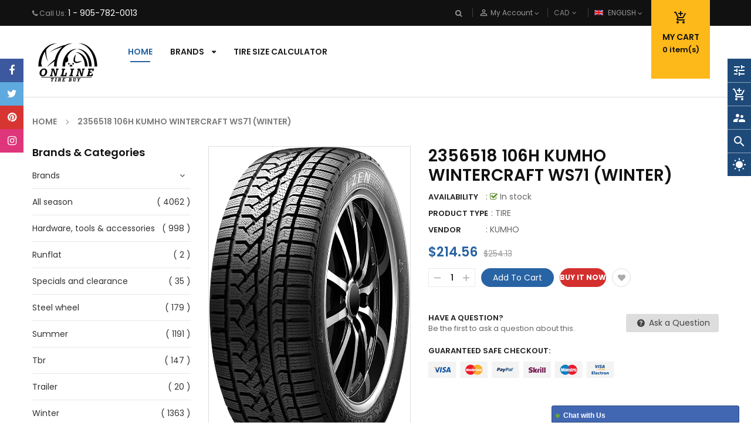

--- FILE ---
content_type: text/javascript; charset=utf-8
request_url: https://onlinetirebuy.com/products/2230443.js?_=1770034404300
body_size: 281
content:
{"id":6799992782925,"title":"2356518 106H KUMHO WINTERCRAFT WS71 (WINTER)","handle":"2230443","description":"","published_at":"2021-09-10T00:54:39-04:00","created_at":"2022-09-27T13:15:24-04:00","vendor":"KUMHO","type":"TIRE","tags":["WINTER"],"price":21456,"price_min":21456,"price_max":21456,"available":true,"price_varies":false,"compare_at_price":25413,"compare_at_price_min":25413,"compare_at_price_max":25413,"compare_at_price_varies":false,"variants":[{"id":39868387885133,"title":"Default Title","option1":"Default Title","option2":null,"option3":null,"sku":"2230443","requires_shipping":true,"taxable":true,"featured_image":null,"available":true,"name":"2356518 106H KUMHO WINTERCRAFT WS71 (WINTER)","public_title":null,"options":["Default Title"],"price":21456,"weight":0,"compare_at_price":25413,"inventory_management":"shopify","barcode":"","requires_selling_plan":false,"selling_plan_allocations":[]}],"images":["\/\/cdn.shopify.com\/s\/files\/1\/0242\/0421\/4349\/products\/81_wmPNYIWL._AC_SL1500_b9672556-231e-4a3e-8d6b-70bc4744f279.jpg?v=1664298926"],"featured_image":"\/\/cdn.shopify.com\/s\/files\/1\/0242\/0421\/4349\/products\/81_wmPNYIWL._AC_SL1500_b9672556-231e-4a3e-8d6b-70bc4744f279.jpg?v=1664298926","options":[{"name":"Title","position":1,"values":["Default Title"]}],"url":"\/products\/2230443","media":[{"alt":null,"id":21969080680525,"position":1,"preview_image":{"aspect_ratio":0.649,"height":1500,"width":974,"src":"https:\/\/cdn.shopify.com\/s\/files\/1\/0242\/0421\/4349\/products\/81_wmPNYIWL._AC_SL1500_b9672556-231e-4a3e-8d6b-70bc4744f279.jpg?v=1664298926"},"aspect_ratio":0.649,"height":1500,"media_type":"image","src":"https:\/\/cdn.shopify.com\/s\/files\/1\/0242\/0421\/4349\/products\/81_wmPNYIWL._AC_SL1500_b9672556-231e-4a3e-8d6b-70bc4744f279.jpg?v=1664298926","width":974}],"requires_selling_plan":false,"selling_plan_groups":[]}